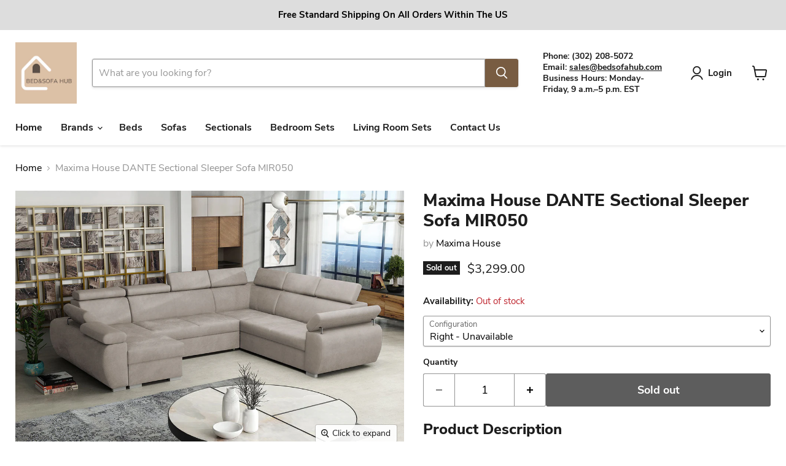

--- FILE ---
content_type: text/html; charset=utf-8
request_url: https://bedsofahub.com/collections/all/products/maxima-house-dante-sectional-sleeper-sofa-mir050?view=recently-viewed
body_size: 945
content:










  

  









<div
  class="productgrid--item  imagestyle--natural      productitem--emphasis  product-recently-viewed-card    show-actions--mobile"
  data-product-item
  data-product-quickshop-url="/collections/all/products/maxima-house-dante-sectional-sleeper-sofa-mir050"
  
    data-recently-viewed-card
  
>
  <div class="productitem" data-product-item-content>
    
    
    
    

    

    

    <div class="productitem__container">
      <div class="product-recently-viewed-card-time" data-product-handle="maxima-house-dante-sectional-sleeper-sofa-mir050">
      <button
        class="product-recently-viewed-card-remove"
        aria-label="close"
        data-remove-recently-viewed
      >
        


                                                                        <svg class="icon-remove "    aria-hidden="true"    focusable="false"    role="presentation"    xmlns="http://www.w3.org/2000/svg" width="10" height="10" viewBox="0 0 10 10" xmlns="http://www.w3.org/2000/svg">      <path fill="currentColor" d="M6.08785659,5 L9.77469752,1.31315906 L8.68684094,0.225302476 L5,3.91214341 L1.31315906,0.225302476 L0.225302476,1.31315906 L3.91214341,5 L0.225302476,8.68684094 L1.31315906,9.77469752 L5,6.08785659 L8.68684094,9.77469752 L9.77469752,8.68684094 L6.08785659,5 Z"></path>    </svg>                                              

      </button>
    </div>

      <div class="productitem__image-container">
        <a
          class="productitem--image-link"
          href="/collections/all/products/maxima-house-dante-sectional-sleeper-sofa-mir050"
          tabindex="-1"
          data-product-page-link
        >
          <figure
            class="productitem--image"
            data-product-item-image
            
              style="--product-grid-item-image-aspect-ratio: 1.5005861664712778;"
            
          >
            
              
              

  
    <noscript data-rimg-noscript>
      <img
        
          src="//bedsofahub.com/cdn/shop/files/15L_1400x_0515abea-08db-4444-b5a9-dc62ca0c0631_512x342.jpg?v=1694090824"
        

        alt="Maxima House DANTE Sectional Sleeper Sofa MIR050 - Bed &amp; Sofa Hub"
        data-rimg="noscript"
        srcset="//bedsofahub.com/cdn/shop/files/15L_1400x_0515abea-08db-4444-b5a9-dc62ca0c0631_512x342.jpg?v=1694090824 1x, //bedsofahub.com/cdn/shop/files/15L_1400x_0515abea-08db-4444-b5a9-dc62ca0c0631_1024x684.jpg?v=1694090824 2x, //bedsofahub.com/cdn/shop/files/15L_1400x_0515abea-08db-4444-b5a9-dc62ca0c0631_1280x855.jpg?v=1694090824 2.5x"
        class="productitem--image-primary"
        
        
      >
    </noscript>
  

  <img
    
      src="//bedsofahub.com/cdn/shop/files/15L_1400x_0515abea-08db-4444-b5a9-dc62ca0c0631_512x342.jpg?v=1694090824"
    
    alt="Maxima House DANTE Sectional Sleeper Sofa MIR050 - Bed &amp; Sofa Hub"

    
      data-rimg="lazy"
      data-rimg-scale="1"
      data-rimg-template="//bedsofahub.com/cdn/shop/files/15L_1400x_0515abea-08db-4444-b5a9-dc62ca0c0631_{size}.jpg?v=1694090824"
      data-rimg-max="1280x853"
      data-rimg-crop="false"
      
      srcset="data:image/svg+xml;utf8,<svg%20xmlns='http://www.w3.org/2000/svg'%20width='512'%20height='342'></svg>"
    

    class="productitem--image-primary"
    
    
  >



  <div data-rimg-canvas></div>


            

            


























<span class="productitem__badge productitem__badge--soldout">
    Sold out
  </span>

            <span class="visually-hidden">Maxima House DANTE Sectional Sleeper Sofa MIR050</span>
          </figure>
        </a>
      </div><div class="productitem--info">
        
          
        

        
          






























<div class="price productitem__price ">
  
    <div
      class="price__compare-at visible"
      data-price-compare-container
    >

      
        <span class="money price__original" data-price-original></span>
      
    </div>


    
      
      <div class="price__compare-at--hidden" data-compare-price-range-hidden>
        
          <span class="visually-hidden">Original price</span>
          <span class="money price__compare-at--min" data-price-compare-min>
            $3,299.00
          </span>
          -
          <span class="visually-hidden">Original price</span>
          <span class="money price__compare-at--max" data-price-compare-max>
            $3,299.00
          </span>
        
      </div>
      <div class="price__compare-at--hidden" data-compare-price-hidden>
        <span class="visually-hidden">Original price</span>
        <span class="money price__compare-at--single" data-price-compare>
          
        </span>
      </div>
    
  

  <div class="price__current price__current--emphasize " data-price-container>

    

    
      
      
      <span class="money" data-price>
        $3,299.00
      </span>
    
    
  </div>

  
    
    <div class="price__current--hidden" data-current-price-range-hidden>
      
        <span class="money price__current--min" data-price-min>$3,299.00</span>
        -
        <span class="money price__current--max" data-price-max>$3,299.00</span>
      
    </div>
    <div class="price__current--hidden" data-current-price-hidden>
      <span class="visually-hidden">Current price</span>
      <span class="money" data-price>
        $3,299.00
      </span>
    </div>
  

  
    
    
    
    

    <div
      class="
        productitem__unit-price
        hidden
      "
      data-unit-price
    >
      <span class="productitem__total-quantity" data-total-quantity></span> | <span class="productitem__unit-price--amount money" data-unit-price-amount></span> / <span class="productitem__unit-price--measure" data-unit-price-measure></span>
    </div>
  

  
</div>


        

        <h2 class="productitem--title">
          <a href="/collections/all/products/maxima-house-dante-sectional-sleeper-sofa-mir050" data-product-page-link>
            Maxima House DANTE Sectional Sleeper Sofa MIR050
          </a>
        </h2>

        
          
            <span class="productitem--vendor">
              <a href="/collections/vendors?q=Maxima%20House" title="Maxima House">Maxima House</a>
            </span>
          
        

        

        
          
            <div class="productitem__stock-level">
              







<div class="product-stock-level-wrapper" >
  
    <span class="
  product-stock-level
  product-stock-level--none
  
">
      

      <span class="product-stock-level__text">
        
        <div class="product-stock-level__badge-text">
          
  
    
      Out of stock
    
  

        </div>
      </span>
    </span>
  
</div>

            </div>
          

          
            
          
        

        
          <div class="productitem--description">
            <p>DANTE is a modern sectional sofa-bed that offers a perfect combination of design, comfort and functionality. In addition to providing spacious seat...</p>

            
              <a
                href="/collections/all/products/maxima-house-dante-sectional-sleeper-sofa-mir050"
                class="productitem--link"
                data-product-page-link
              >
                View full details
              </a>
            
          </div>
        
      </div>

      
    </div>
  </div>

  
</div>


--- FILE ---
content_type: text/javascript; charset=utf-8
request_url: https://bedsofahub.com/products/maxima-house-dante-sectional-sleeper-sofa-mir050.js
body_size: 1130
content:
{"id":8923053752625,"title":"Maxima House DANTE Sectional Sleeper Sofa MIR050","handle":"maxima-house-dante-sectional-sleeper-sofa-mir050","description":"\u003cp data-mce-fragment=\"1\"\u003e\u003cspan data-sheets-value='{\"1\":2,\"2\":\"DANTE is a modern sectional sofa-bed that offers a perfect combination of design, comfort and functionality. In addition to providing spacious seating, the design allows you to transform it into a bed. You also get to enjoy the convenience of a storage that hides away blankets and pillows for easy accessibility  \"}' data-sheets-userformat='{\"2\":1021,\"3\":{\"1\":0},\"5\":{\"1\":[{\"1\":2,\"2\":0,\"5\":{\"1\":2,\"2\":0}},{\"1\":0,\"2\":0,\"3\":3},{\"1\":1,\"2\":0,\"4\":1}]},\"6\":{\"1\":[{\"1\":2,\"2\":0,\"5\":{\"1\":2,\"2\":0}},{\"1\":0,\"2\":0,\"3\":3},{\"1\":1,\"2\":0,\"4\":1}]},\"7\":{\"1\":[{\"1\":2,\"2\":0,\"5\":{\"1\":2,\"2\":0}},{\"1\":0,\"2\":0,\"3\":3},{\"1\":1,\"2\":0,\"4\":1}]},\"8\":{\"1\":[{\"1\":2,\"2\":0,\"5\":{\"1\":2,\"2\":0}},{\"1\":0,\"2\":0,\"3\":3},{\"1\":1,\"2\":0,\"4\":1}]},\"9\":1,\"10\":1,\"11\":4,\"12\":0}' data-mce-fragment=\"1\"\u003eDANTE is a modern sectional sofa-bed that offers a perfect combination of design, comfort and functionality. In addition to providing spacious seating, the design allows you to transform it into a bed. You also get to enjoy the convenience of a storage that hides away blankets and pillows for easy accessibility\u003c\/span\u003e\u003c\/p\u003e\n\u003cul data-mce-fragment=\"1\"\u003e\n\u003cli data-mce-fragment=\"1\"\u003e\u003cspan data-mce-fragment=\"1\"\u003eSleeping area 51.2 x 74.8 inch\u003c\/span\u003e\u003c\/li\u003e\n\u003cli data-mce-fragment=\"1\"\u003e\u003cspan data-mce-fragment=\"1\"\u003eTwo built- in bedding containers, which can be used as additional storage space for seasonal clothes or for other items that do not have a permanent place.\u003c\/span\u003e\u003c\/li\u003e\n\u003cli data-mce-fragment=\"1\"\u003e\u003cspan data-mce-fragment=\"1\"\u003eAdjustable headrests\u003c\/span\u003e\u003c\/li\u003e\n\u003cli data-mce-fragment=\"1\"\u003e\u003cspan data-mce-fragment=\"1\"\u003eFabric Upholstery\u003c\/span\u003e\u003c\/li\u003e\n\u003cli data-mce-fragment=\"1\"\u003e\u003cspan data-mce-fragment=\"1\"\u003eMade in Europe\u003c\/span\u003e\u003c\/li\u003e\n\u003c\/ul\u003e\n\u003ch3 data-mce-fragment=\"1\"\u003e\u003cspan data-mce-fragment=\"1\"\u003e\u003cstrong data-mce-fragment=\"1\"\u003eWeight \u0026amp; Dimensions:\u003c\/strong\u003e\u003c\/span\u003e\u003c\/h3\u003e\n\u003cp data-mce-fragment=\"1\"\u003e\u003cspan data-mce-fragment=\"1\"\u003e\u003c\/span\u003e128\"L x 67\"\/102\"D x \u003cspan data-mce-fragment=\"1\"\u003e33.5 \/ 39.4\"H\u003c\/span\u003e\u003c\/p\u003e\n\u003cp data-mce-fragment=\"1\"\u003e\u003cspan data-mce-fragment=\"1\"\u003e490 Lb.\u003c\/span\u003e\u003c\/p\u003e","published_at":"2024-04-24T14:57:20+04:00","created_at":"2023-09-07T16:47:03+04:00","vendor":"Maxima House","type":"Sectionals","tags":[],"price":329900,"price_min":329900,"price_max":329900,"available":false,"price_varies":false,"compare_at_price":null,"compare_at_price_min":0,"compare_at_price_max":0,"compare_at_price_varies":false,"variants":[{"id":47090922029361,"title":"Right","option1":"Right","option2":null,"option3":null,"sku":"MIR050","requires_shipping":true,"taxable":true,"featured_image":null,"available":false,"name":"Maxima House DANTE Sectional Sleeper Sofa MIR050 - Right","public_title":"Right","options":["Right"],"price":329900,"weight":0,"compare_at_price":null,"inventory_management":"shopify","barcode":"723558966672","requires_selling_plan":false,"selling_plan_allocations":[]},{"id":47090922160433,"title":"Left","option1":"Left","option2":null,"option3":null,"sku":"MIR051","requires_shipping":true,"taxable":true,"featured_image":null,"available":false,"name":"Maxima House DANTE Sectional Sleeper Sofa MIR050 - Left","public_title":"Left","options":["Left"],"price":329900,"weight":0,"compare_at_price":null,"inventory_management":"shopify","barcode":"723558966696","requires_selling_plan":false,"selling_plan_allocations":[]}],"images":["\/\/cdn.shopify.com\/s\/files\/1\/0780\/7962\/3473\/files\/15L_1400x_0515abea-08db-4444-b5a9-dc62ca0c0631.jpg?v=1694090824","\/\/cdn.shopify.com\/s\/files\/1\/0780\/7962\/3473\/files\/15P_1400x_c4e486a2-216c-421d-8001-48859b8b00b1.jpg?v=1694090824","\/\/cdn.shopify.com\/s\/files\/1\/0780\/7962\/3473\/files\/w_15_1400x_8c95a8d1-13ac-4029-8838-37b2c9ec466e.jpg?v=1694090824"],"featured_image":"\/\/cdn.shopify.com\/s\/files\/1\/0780\/7962\/3473\/files\/15L_1400x_0515abea-08db-4444-b5a9-dc62ca0c0631.jpg?v=1694090824","options":[{"name":"Configuration","position":1,"values":["Right","Left"]}],"url":"\/products\/maxima-house-dante-sectional-sleeper-sofa-mir050","media":[{"alt":"Maxima House DANTE Sectional Sleeper Sofa MIR050 - Bed \u0026 Sofa Hub","id":35154939969841,"position":1,"preview_image":{"aspect_ratio":1.501,"height":853,"width":1280,"src":"https:\/\/cdn.shopify.com\/s\/files\/1\/0780\/7962\/3473\/files\/15L_1400x_0515abea-08db-4444-b5a9-dc62ca0c0631.jpg?v=1694090824"},"aspect_ratio":1.501,"height":853,"media_type":"image","src":"https:\/\/cdn.shopify.com\/s\/files\/1\/0780\/7962\/3473\/files\/15L_1400x_0515abea-08db-4444-b5a9-dc62ca0c0631.jpg?v=1694090824","width":1280},{"alt":"Maxima House DANTE Sectional Sleeper Sofa MIR050 - Bed \u0026 Sofa Hub","id":35154940002609,"position":2,"preview_image":{"aspect_ratio":1.501,"height":853,"width":1280,"src":"https:\/\/cdn.shopify.com\/s\/files\/1\/0780\/7962\/3473\/files\/15P_1400x_c4e486a2-216c-421d-8001-48859b8b00b1.jpg?v=1694090824"},"aspect_ratio":1.501,"height":853,"media_type":"image","src":"https:\/\/cdn.shopify.com\/s\/files\/1\/0780\/7962\/3473\/files\/15P_1400x_c4e486a2-216c-421d-8001-48859b8b00b1.jpg?v=1694090824","width":1280},{"alt":"Maxima House DANTE Sectional Sleeper Sofa MIR050 - Bed \u0026 Sofa Hub","id":35154940035377,"position":3,"preview_image":{"aspect_ratio":1.333,"height":960,"width":1280,"src":"https:\/\/cdn.shopify.com\/s\/files\/1\/0780\/7962\/3473\/files\/w_15_1400x_8c95a8d1-13ac-4029-8838-37b2c9ec466e.jpg?v=1694090824"},"aspect_ratio":1.333,"height":960,"media_type":"image","src":"https:\/\/cdn.shopify.com\/s\/files\/1\/0780\/7962\/3473\/files\/w_15_1400x_8c95a8d1-13ac-4029-8838-37b2c9ec466e.jpg?v=1694090824","width":1280}],"requires_selling_plan":false,"selling_plan_groups":[]}

--- FILE ---
content_type: application/javascript; charset=utf-8
request_url: https://app.cpscentral.com/vendor_product.ashx?value=check_site_shopify_app&cps_site_version=300aa0-3.myshopify.com&callback=callback&callback=jQuery37109083395309942708_1769259833047&_=1769259833048
body_size: -34
content:
callback,jQuery37109083395309942708_1769259833047({"response": { "status":" 1 "}  })

--- FILE ---
content_type: application/javascript; charset=utf-8
request_url: https://app.cpscentral.com/vendor_product.ashx?value=get_store_info&cps_site_version=300aa0-3.myshopify.com
body_size: 393
content:
{"value":"10612", "color":"rgba(13, 138, 4, 1)", "px":"4", "dealername":"A-Z Deals LLC", "learnimage":"https://s3.amazonaws.com/cdn.cpscentral.com/mondayuploads/4934199349_seed1055970222", "logoimage":"https://s3.amazonaws.com/cdn.cpscentral.com/shopify_app_logos/cps_shopify_dealerlogo_image10612_300aa0-3_7320.png", "faqpagelink":"", "cartlocation":"", "margintoppixels":"", "marginbottompixels":"", "cartlocationbeforeafter":"", "font":"", "jumpPage":"0", "cartoffering":"1", "sitename":"", "offering":"1" }

--- FILE ---
content_type: text/json
request_url: https://conf.config-security.com/model
body_size: 87
content:
{"title":"recommendation AI model (keras)","structure":"release_id=0x2f:45:32:6a:62:2b:2a:44:41:42:2e:4f:33:29:41:72:3c:2e:22:65:37:31:66:51:74:70:39:39:5f;keras;k1thbxr9965lf94rzh1hio811f4edb5oqtz69zlhg0l7hmen2z074ykp80ecaa5ayu1zuvgm","weights":"../weights/2f45326a.h5","biases":"../biases/2f45326a.h5"}